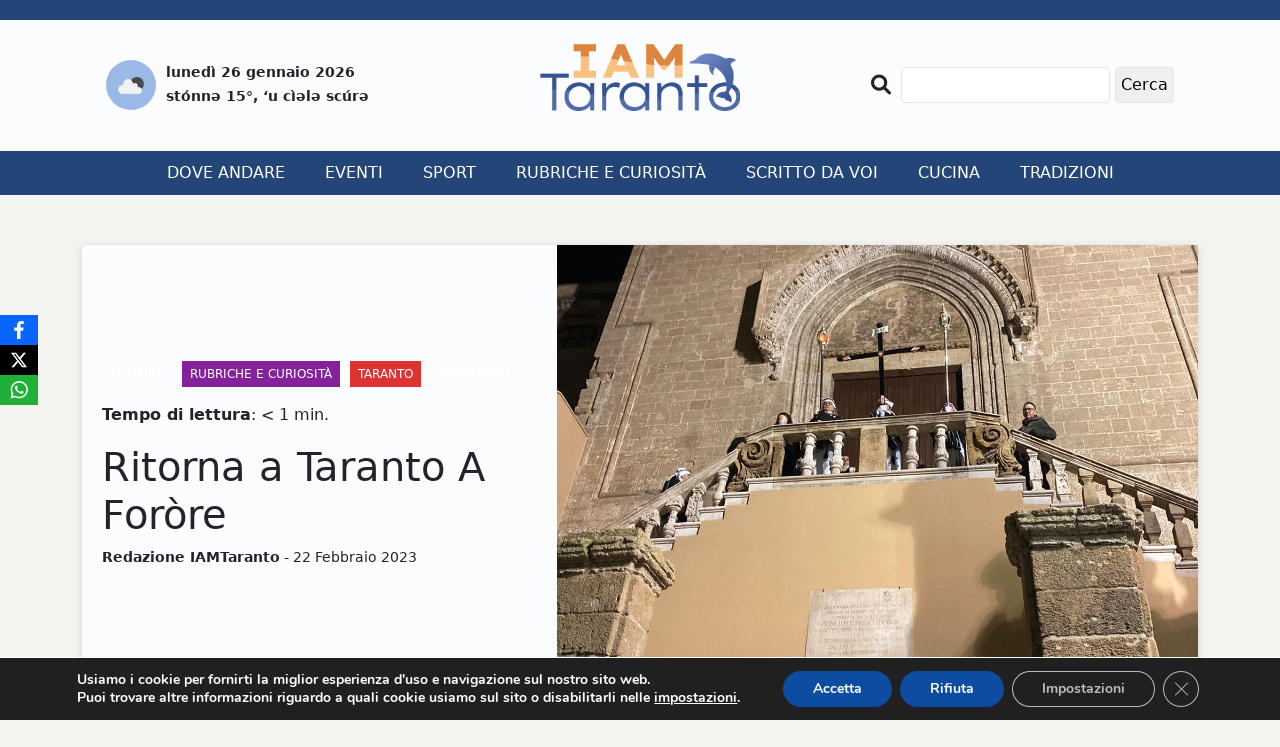

--- FILE ---
content_type: text/html; charset=UTF-8
request_url: https://www.iamtaranto.it/2023/02/22/ritorna-a-taranto-a-forore/
body_size: 16242
content:
<!DOCTYPE html>
<html lang="it-IT">

<head>
  <meta charset="UTF-8">
  <meta name="viewport" content="width=device-width, initial-scale=1.0">
  <meta http-equiv="X-UA-Compatible" content="ie=edge">
  <meta name='robots' content='index, follow, max-image-preview:large, max-snippet:-1, max-video-preview:-1' />

	<!-- This site is optimized with the Yoast SEO plugin v26.8 - https://yoast.com/product/yoast-seo-wordpress/ -->
	<title>Ritorna a Taranto A Foròre - IAMTaranto</title>
	<link rel="canonical" href="https://www.iamtaranto.it/2023/02/22/ritorna-a-taranto-a-forore/" />
	<meta property="og:locale" content="it_IT" />
	<meta property="og:type" content="article" />
	<meta property="og:title" content="Ritorna a Taranto A Foròre - IAMTaranto" />
	<meta property="og:description" content="Uscir&agrave; domani sera dalla Chiesa di San Domenico Maggiore la tanto attesa processione penitenziale &ldquo;A For&ograve;re&rdquo; con i confratelli e le consorelle, in abito di rito, della Confraternita Maria Santissima Addolorata e San Domenico. A mezzanotte mentre la campana suona a rintocco l&rsquo;unico simbolo che si affaccia dal portale della chiesa omonima &egrave; la croce [&hellip;]" />
	<meta property="og:url" content="https://www.iamtaranto.it/2023/02/22/ritorna-a-taranto-a-forore/" />
	<meta property="og:site_name" content="IAMTaranto" />
	<meta property="article:publisher" content="https://www.facebook.com/IAMTaranto.it/" />
	<meta property="article:published_time" content="2023-02-22T09:26:05+00:00" />
	<meta property="article:modified_time" content="2025-03-03T19:12:17+00:00" />
	<meta property="og:image" content="https://www.iamtaranto.it/wp-content/uploads/2023/02/86ee7494-6e2f-47f7-ac19-9717ad15f5dc.jpg" />
	<meta property="og:image:width" content="1200" />
	<meta property="og:image:height" content="1600" />
	<meta property="og:image:type" content="image/jpeg" />
	<meta name="author" content="Redazione IAMTaranto" />
	<meta name="twitter:card" content="summary_large_image" />
	<meta name="twitter:label1" content="Scritto da" />
	<meta name="twitter:data1" content="Redazione IAMTaranto" />
	<meta name="twitter:label2" content="Tempo di lettura stimato" />
	<meta name="twitter:data2" content="2 minuti" />
	<script type="application/ld+json" class="yoast-schema-graph">{"@context":"https://schema.org","@graph":[{"@type":"Article","@id":"https://www.iamtaranto.it/2023/02/22/ritorna-a-taranto-a-forore/#article","isPartOf":{"@id":"https://www.iamtaranto.it/2023/02/22/ritorna-a-taranto-a-forore/"},"author":{"name":"Redazione IAMTaranto","@id":"https://www.iamtaranto.it/#/schema/person/dca24c2a6d7e784704ae69c26bb46744"},"headline":"Ritorna a Taranto A Foròre","datePublished":"2023-02-22T09:26:05+00:00","dateModified":"2025-03-03T19:12:17+00:00","mainEntityOfPage":{"@id":"https://www.iamtaranto.it/2023/02/22/ritorna-a-taranto-a-forore/"},"wordCount":204,"commentCount":0,"publisher":{"@id":"https://www.iamtaranto.it/#organization"},"image":{"@id":"https://www.iamtaranto.it/2023/02/22/ritorna-a-taranto-a-forore/#primaryimage"},"thumbnailUrl":"https://www.iamtaranto.it/wp-content/uploads/2023/02/86ee7494-6e2f-47f7-ac19-9717ad15f5dc.jpg","keywords":["Taranto"],"articleSection":["Cultura","Rubriche e curiosità","Taranto","Tradizioni"],"inLanguage":"it-IT","potentialAction":[{"@type":"CommentAction","name":"Comment","target":["https://www.iamtaranto.it/2023/02/22/ritorna-a-taranto-a-forore/#respond"]}]},{"@type":"WebPage","@id":"https://www.iamtaranto.it/2023/02/22/ritorna-a-taranto-a-forore/","url":"https://www.iamtaranto.it/2023/02/22/ritorna-a-taranto-a-forore/","name":"Ritorna a Taranto A Foròre - IAMTaranto","isPartOf":{"@id":"https://www.iamtaranto.it/#website"},"primaryImageOfPage":{"@id":"https://www.iamtaranto.it/2023/02/22/ritorna-a-taranto-a-forore/#primaryimage"},"image":{"@id":"https://www.iamtaranto.it/2023/02/22/ritorna-a-taranto-a-forore/#primaryimage"},"thumbnailUrl":"https://www.iamtaranto.it/wp-content/uploads/2023/02/86ee7494-6e2f-47f7-ac19-9717ad15f5dc.jpg","datePublished":"2023-02-22T09:26:05+00:00","dateModified":"2025-03-03T19:12:17+00:00","breadcrumb":{"@id":"https://www.iamtaranto.it/2023/02/22/ritorna-a-taranto-a-forore/#breadcrumb"},"inLanguage":"it-IT","potentialAction":[{"@type":"ReadAction","target":["https://www.iamtaranto.it/2023/02/22/ritorna-a-taranto-a-forore/"]}]},{"@type":"ImageObject","inLanguage":"it-IT","@id":"https://www.iamtaranto.it/2023/02/22/ritorna-a-taranto-a-forore/#primaryimage","url":"https://www.iamtaranto.it/wp-content/uploads/2023/02/86ee7494-6e2f-47f7-ac19-9717ad15f5dc.jpg","contentUrl":"https://www.iamtaranto.it/wp-content/uploads/2023/02/86ee7494-6e2f-47f7-ac19-9717ad15f5dc.jpg","width":1200,"height":1600},{"@type":"BreadcrumbList","@id":"https://www.iamtaranto.it/2023/02/22/ritorna-a-taranto-a-forore/#breadcrumb","itemListElement":[{"@type":"ListItem","position":1,"name":"Home","item":"https://www.iamtaranto.it/"},{"@type":"ListItem","position":2,"name":"Taranto","item":"https://www.iamtaranto.it/category/taranto/"},{"@type":"ListItem","position":3,"name":"Ritorna a Taranto A Foròre"}]},{"@type":"WebSite","@id":"https://www.iamtaranto.it/#website","url":"https://www.iamtaranto.it/","name":"IAMTaranto","description":"Il giornale di tutti","publisher":{"@id":"https://www.iamtaranto.it/#organization"},"potentialAction":[{"@type":"SearchAction","target":{"@type":"EntryPoint","urlTemplate":"https://www.iamtaranto.it/?s={search_term_string}"},"query-input":{"@type":"PropertyValueSpecification","valueRequired":true,"valueName":"search_term_string"}}],"inLanguage":"it-IT"},{"@type":"Organization","@id":"https://www.iamtaranto.it/#organization","name":"IAMTaranto","url":"https://www.iamtaranto.it/","logo":{"@type":"ImageObject","inLanguage":"it-IT","@id":"https://www.iamtaranto.it/#/schema/logo/image/","url":"https://nuovo.iamtaranto.it/wp-content/uploads/2022/10/Logo_IAMTARANTO.png","contentUrl":"https://nuovo.iamtaranto.it/wp-content/uploads/2022/10/Logo_IAMTARANTO.png","width":300,"height":100,"caption":"IAMTaranto"},"image":{"@id":"https://www.iamtaranto.it/#/schema/logo/image/"},"sameAs":["https://www.facebook.com/IAMTaranto.it/","https://www.instagram.com/i_am_taranto/"]},{"@type":"Person","@id":"https://www.iamtaranto.it/#/schema/person/dca24c2a6d7e784704ae69c26bb46744","name":"Redazione IAMTaranto","image":{"@type":"ImageObject","inLanguage":"it-IT","@id":"https://www.iamtaranto.it/#/schema/person/image/","url":"https://secure.gravatar.com/avatar/064bdad2445b6b3650bba833ac94af84ef3961f1b8db1e5740c9d20d69461a97?s=96&d=mm&r=g","contentUrl":"https://secure.gravatar.com/avatar/064bdad2445b6b3650bba833ac94af84ef3961f1b8db1e5740c9d20d69461a97?s=96&d=mm&r=g","caption":"Redazione IAMTaranto"},"url":"https://www.iamtaranto.it/author/redazione/"}]}</script>
	<!-- / Yoast SEO plugin. -->


<link rel='dns-prefetch' href='//www.googletagmanager.com' />
<link rel='dns-prefetch' href='//fonts.googleapis.com' />
<link rel='dns-prefetch' href='//pagead2.googlesyndication.com' />
<link rel="alternate" type="application/rss+xml" title="IAMTaranto &raquo; Ritorna a Taranto A Foròre Feed dei commenti" href="https://www.iamtaranto.it/2023/02/22/ritorna-a-taranto-a-forore/feed/" />
<link rel="alternate" title="oEmbed (JSON)" type="application/json+oembed" href="https://www.iamtaranto.it/wp-json/oembed/1.0/embed?url=https%3A%2F%2Fwww.iamtaranto.it%2F2023%2F02%2F22%2Fritorna-a-taranto-a-forore%2F" />
<link rel="alternate" title="oEmbed (XML)" type="text/xml+oembed" href="https://www.iamtaranto.it/wp-json/oembed/1.0/embed?url=https%3A%2F%2Fwww.iamtaranto.it%2F2023%2F02%2F22%2Fritorna-a-taranto-a-forore%2F&#038;format=xml" />
<style id='wp-img-auto-sizes-contain-inline-css' type='text/css'>
img:is([sizes=auto i],[sizes^="auto," i]){contain-intrinsic-size:3000px 1500px}
/*# sourceURL=wp-img-auto-sizes-contain-inline-css */
</style>
<style id='wp-emoji-styles-inline-css' type='text/css'>

	img.wp-smiley, img.emoji {
		display: inline !important;
		border: none !important;
		box-shadow: none !important;
		height: 1em !important;
		width: 1em !important;
		margin: 0 0.07em !important;
		vertical-align: -0.1em !important;
		background: none !important;
		padding: 0 !important;
	}
/*# sourceURL=wp-emoji-styles-inline-css */
</style>
<style id='wp-block-library-inline-css' type='text/css'>
:root{--wp-block-synced-color:#7a00df;--wp-block-synced-color--rgb:122,0,223;--wp-bound-block-color:var(--wp-block-synced-color);--wp-editor-canvas-background:#ddd;--wp-admin-theme-color:#007cba;--wp-admin-theme-color--rgb:0,124,186;--wp-admin-theme-color-darker-10:#006ba1;--wp-admin-theme-color-darker-10--rgb:0,107,160.5;--wp-admin-theme-color-darker-20:#005a87;--wp-admin-theme-color-darker-20--rgb:0,90,135;--wp-admin-border-width-focus:2px}@media (min-resolution:192dpi){:root{--wp-admin-border-width-focus:1.5px}}.wp-element-button{cursor:pointer}:root .has-very-light-gray-background-color{background-color:#eee}:root .has-very-dark-gray-background-color{background-color:#313131}:root .has-very-light-gray-color{color:#eee}:root .has-very-dark-gray-color{color:#313131}:root .has-vivid-green-cyan-to-vivid-cyan-blue-gradient-background{background:linear-gradient(135deg,#00d084,#0693e3)}:root .has-purple-crush-gradient-background{background:linear-gradient(135deg,#34e2e4,#4721fb 50%,#ab1dfe)}:root .has-hazy-dawn-gradient-background{background:linear-gradient(135deg,#faaca8,#dad0ec)}:root .has-subdued-olive-gradient-background{background:linear-gradient(135deg,#fafae1,#67a671)}:root .has-atomic-cream-gradient-background{background:linear-gradient(135deg,#fdd79a,#004a59)}:root .has-nightshade-gradient-background{background:linear-gradient(135deg,#330968,#31cdcf)}:root .has-midnight-gradient-background{background:linear-gradient(135deg,#020381,#2874fc)}:root{--wp--preset--font-size--normal:16px;--wp--preset--font-size--huge:42px}.has-regular-font-size{font-size:1em}.has-larger-font-size{font-size:2.625em}.has-normal-font-size{font-size:var(--wp--preset--font-size--normal)}.has-huge-font-size{font-size:var(--wp--preset--font-size--huge)}.has-text-align-center{text-align:center}.has-text-align-left{text-align:left}.has-text-align-right{text-align:right}.has-fit-text{white-space:nowrap!important}#end-resizable-editor-section{display:none}.aligncenter{clear:both}.items-justified-left{justify-content:flex-start}.items-justified-center{justify-content:center}.items-justified-right{justify-content:flex-end}.items-justified-space-between{justify-content:space-between}.screen-reader-text{border:0;clip-path:inset(50%);height:1px;margin:-1px;overflow:hidden;padding:0;position:absolute;width:1px;word-wrap:normal!important}.screen-reader-text:focus{background-color:#ddd;clip-path:none;color:#444;display:block;font-size:1em;height:auto;left:5px;line-height:normal;padding:15px 23px 14px;text-decoration:none;top:5px;width:auto;z-index:100000}html :where(.has-border-color){border-style:solid}html :where([style*=border-top-color]){border-top-style:solid}html :where([style*=border-right-color]){border-right-style:solid}html :where([style*=border-bottom-color]){border-bottom-style:solid}html :where([style*=border-left-color]){border-left-style:solid}html :where([style*=border-width]){border-style:solid}html :where([style*=border-top-width]){border-top-style:solid}html :where([style*=border-right-width]){border-right-style:solid}html :where([style*=border-bottom-width]){border-bottom-style:solid}html :where([style*=border-left-width]){border-left-style:solid}html :where(img[class*=wp-image-]){height:auto;max-width:100%}:where(figure){margin:0 0 1em}html :where(.is-position-sticky){--wp-admin--admin-bar--position-offset:var(--wp-admin--admin-bar--height,0px)}@media screen and (max-width:600px){html :where(.is-position-sticky){--wp-admin--admin-bar--position-offset:0px}}

/*# sourceURL=wp-block-library-inline-css */
</style><style id='wp-block-image-inline-css' type='text/css'>
.wp-block-image>a,.wp-block-image>figure>a{display:inline-block}.wp-block-image img{box-sizing:border-box;height:auto;max-width:100%;vertical-align:bottom}@media not (prefers-reduced-motion){.wp-block-image img.hide{visibility:hidden}.wp-block-image img.show{animation:show-content-image .4s}}.wp-block-image[style*=border-radius] img,.wp-block-image[style*=border-radius]>a{border-radius:inherit}.wp-block-image.has-custom-border img{box-sizing:border-box}.wp-block-image.aligncenter{text-align:center}.wp-block-image.alignfull>a,.wp-block-image.alignwide>a{width:100%}.wp-block-image.alignfull img,.wp-block-image.alignwide img{height:auto;width:100%}.wp-block-image .aligncenter,.wp-block-image .alignleft,.wp-block-image .alignright,.wp-block-image.aligncenter,.wp-block-image.alignleft,.wp-block-image.alignright{display:table}.wp-block-image .aligncenter>figcaption,.wp-block-image .alignleft>figcaption,.wp-block-image .alignright>figcaption,.wp-block-image.aligncenter>figcaption,.wp-block-image.alignleft>figcaption,.wp-block-image.alignright>figcaption{caption-side:bottom;display:table-caption}.wp-block-image .alignleft{float:left;margin:.5em 1em .5em 0}.wp-block-image .alignright{float:right;margin:.5em 0 .5em 1em}.wp-block-image .aligncenter{margin-left:auto;margin-right:auto}.wp-block-image :where(figcaption){margin-bottom:1em;margin-top:.5em}.wp-block-image.is-style-circle-mask img{border-radius:9999px}@supports ((-webkit-mask-image:none) or (mask-image:none)) or (-webkit-mask-image:none){.wp-block-image.is-style-circle-mask img{border-radius:0;-webkit-mask-image:url('data:image/svg+xml;utf8,<svg viewBox="0 0 100 100" xmlns="http://www.w3.org/2000/svg"><circle cx="50" cy="50" r="50"/></svg>');mask-image:url('data:image/svg+xml;utf8,<svg viewBox="0 0 100 100" xmlns="http://www.w3.org/2000/svg"><circle cx="50" cy="50" r="50"/></svg>');mask-mode:alpha;-webkit-mask-position:center;mask-position:center;-webkit-mask-repeat:no-repeat;mask-repeat:no-repeat;-webkit-mask-size:contain;mask-size:contain}}:root :where(.wp-block-image.is-style-rounded img,.wp-block-image .is-style-rounded img){border-radius:9999px}.wp-block-image figure{margin:0}.wp-lightbox-container{display:flex;flex-direction:column;position:relative}.wp-lightbox-container img{cursor:zoom-in}.wp-lightbox-container img:hover+button{opacity:1}.wp-lightbox-container button{align-items:center;backdrop-filter:blur(16px) saturate(180%);background-color:#5a5a5a40;border:none;border-radius:4px;cursor:zoom-in;display:flex;height:20px;justify-content:center;opacity:0;padding:0;position:absolute;right:16px;text-align:center;top:16px;width:20px;z-index:100}@media not (prefers-reduced-motion){.wp-lightbox-container button{transition:opacity .2s ease}}.wp-lightbox-container button:focus-visible{outline:3px auto #5a5a5a40;outline:3px auto -webkit-focus-ring-color;outline-offset:3px}.wp-lightbox-container button:hover{cursor:pointer;opacity:1}.wp-lightbox-container button:focus{opacity:1}.wp-lightbox-container button:focus,.wp-lightbox-container button:hover,.wp-lightbox-container button:not(:hover):not(:active):not(.has-background){background-color:#5a5a5a40;border:none}.wp-lightbox-overlay{box-sizing:border-box;cursor:zoom-out;height:100vh;left:0;overflow:hidden;position:fixed;top:0;visibility:hidden;width:100%;z-index:100000}.wp-lightbox-overlay .close-button{align-items:center;cursor:pointer;display:flex;justify-content:center;min-height:40px;min-width:40px;padding:0;position:absolute;right:calc(env(safe-area-inset-right) + 16px);top:calc(env(safe-area-inset-top) + 16px);z-index:5000000}.wp-lightbox-overlay .close-button:focus,.wp-lightbox-overlay .close-button:hover,.wp-lightbox-overlay .close-button:not(:hover):not(:active):not(.has-background){background:none;border:none}.wp-lightbox-overlay .lightbox-image-container{height:var(--wp--lightbox-container-height);left:50%;overflow:hidden;position:absolute;top:50%;transform:translate(-50%,-50%);transform-origin:top left;width:var(--wp--lightbox-container-width);z-index:9999999999}.wp-lightbox-overlay .wp-block-image{align-items:center;box-sizing:border-box;display:flex;height:100%;justify-content:center;margin:0;position:relative;transform-origin:0 0;width:100%;z-index:3000000}.wp-lightbox-overlay .wp-block-image img{height:var(--wp--lightbox-image-height);min-height:var(--wp--lightbox-image-height);min-width:var(--wp--lightbox-image-width);width:var(--wp--lightbox-image-width)}.wp-lightbox-overlay .wp-block-image figcaption{display:none}.wp-lightbox-overlay button{background:none;border:none}.wp-lightbox-overlay .scrim{background-color:#fff;height:100%;opacity:.9;position:absolute;width:100%;z-index:2000000}.wp-lightbox-overlay.active{visibility:visible}@media not (prefers-reduced-motion){.wp-lightbox-overlay.active{animation:turn-on-visibility .25s both}.wp-lightbox-overlay.active img{animation:turn-on-visibility .35s both}.wp-lightbox-overlay.show-closing-animation:not(.active){animation:turn-off-visibility .35s both}.wp-lightbox-overlay.show-closing-animation:not(.active) img{animation:turn-off-visibility .25s both}.wp-lightbox-overlay.zoom.active{animation:none;opacity:1;visibility:visible}.wp-lightbox-overlay.zoom.active .lightbox-image-container{animation:lightbox-zoom-in .4s}.wp-lightbox-overlay.zoom.active .lightbox-image-container img{animation:none}.wp-lightbox-overlay.zoom.active .scrim{animation:turn-on-visibility .4s forwards}.wp-lightbox-overlay.zoom.show-closing-animation:not(.active){animation:none}.wp-lightbox-overlay.zoom.show-closing-animation:not(.active) .lightbox-image-container{animation:lightbox-zoom-out .4s}.wp-lightbox-overlay.zoom.show-closing-animation:not(.active) .lightbox-image-container img{animation:none}.wp-lightbox-overlay.zoom.show-closing-animation:not(.active) .scrim{animation:turn-off-visibility .4s forwards}}@keyframes show-content-image{0%{visibility:hidden}99%{visibility:hidden}to{visibility:visible}}@keyframes turn-on-visibility{0%{opacity:0}to{opacity:1}}@keyframes turn-off-visibility{0%{opacity:1;visibility:visible}99%{opacity:0;visibility:visible}to{opacity:0;visibility:hidden}}@keyframes lightbox-zoom-in{0%{transform:translate(calc((-100vw + var(--wp--lightbox-scrollbar-width))/2 + var(--wp--lightbox-initial-left-position)),calc(-50vh + var(--wp--lightbox-initial-top-position))) scale(var(--wp--lightbox-scale))}to{transform:translate(-50%,-50%) scale(1)}}@keyframes lightbox-zoom-out{0%{transform:translate(-50%,-50%) scale(1);visibility:visible}99%{visibility:visible}to{transform:translate(calc((-100vw + var(--wp--lightbox-scrollbar-width))/2 + var(--wp--lightbox-initial-left-position)),calc(-50vh + var(--wp--lightbox-initial-top-position))) scale(var(--wp--lightbox-scale));visibility:hidden}}
/*# sourceURL=https://www.iamtaranto.it/wp-includes/blocks/image/style.min.css */
</style>
<style id='global-styles-inline-css' type='text/css'>
:root{--wp--preset--aspect-ratio--square: 1;--wp--preset--aspect-ratio--4-3: 4/3;--wp--preset--aspect-ratio--3-4: 3/4;--wp--preset--aspect-ratio--3-2: 3/2;--wp--preset--aspect-ratio--2-3: 2/3;--wp--preset--aspect-ratio--16-9: 16/9;--wp--preset--aspect-ratio--9-16: 9/16;--wp--preset--color--black: #000000;--wp--preset--color--cyan-bluish-gray: #abb8c3;--wp--preset--color--white: #ffffff;--wp--preset--color--pale-pink: #f78da7;--wp--preset--color--vivid-red: #cf2e2e;--wp--preset--color--luminous-vivid-orange: #ff6900;--wp--preset--color--luminous-vivid-amber: #fcb900;--wp--preset--color--light-green-cyan: #7bdcb5;--wp--preset--color--vivid-green-cyan: #00d084;--wp--preset--color--pale-cyan-blue: #8ed1fc;--wp--preset--color--vivid-cyan-blue: #0693e3;--wp--preset--color--vivid-purple: #9b51e0;--wp--preset--gradient--vivid-cyan-blue-to-vivid-purple: linear-gradient(135deg,rgb(6,147,227) 0%,rgb(155,81,224) 100%);--wp--preset--gradient--light-green-cyan-to-vivid-green-cyan: linear-gradient(135deg,rgb(122,220,180) 0%,rgb(0,208,130) 100%);--wp--preset--gradient--luminous-vivid-amber-to-luminous-vivid-orange: linear-gradient(135deg,rgb(252,185,0) 0%,rgb(255,105,0) 100%);--wp--preset--gradient--luminous-vivid-orange-to-vivid-red: linear-gradient(135deg,rgb(255,105,0) 0%,rgb(207,46,46) 100%);--wp--preset--gradient--very-light-gray-to-cyan-bluish-gray: linear-gradient(135deg,rgb(238,238,238) 0%,rgb(169,184,195) 100%);--wp--preset--gradient--cool-to-warm-spectrum: linear-gradient(135deg,rgb(74,234,220) 0%,rgb(151,120,209) 20%,rgb(207,42,186) 40%,rgb(238,44,130) 60%,rgb(251,105,98) 80%,rgb(254,248,76) 100%);--wp--preset--gradient--blush-light-purple: linear-gradient(135deg,rgb(255,206,236) 0%,rgb(152,150,240) 100%);--wp--preset--gradient--blush-bordeaux: linear-gradient(135deg,rgb(254,205,165) 0%,rgb(254,45,45) 50%,rgb(107,0,62) 100%);--wp--preset--gradient--luminous-dusk: linear-gradient(135deg,rgb(255,203,112) 0%,rgb(199,81,192) 50%,rgb(65,88,208) 100%);--wp--preset--gradient--pale-ocean: linear-gradient(135deg,rgb(255,245,203) 0%,rgb(182,227,212) 50%,rgb(51,167,181) 100%);--wp--preset--gradient--electric-grass: linear-gradient(135deg,rgb(202,248,128) 0%,rgb(113,206,126) 100%);--wp--preset--gradient--midnight: linear-gradient(135deg,rgb(2,3,129) 0%,rgb(40,116,252) 100%);--wp--preset--font-size--small: 13px;--wp--preset--font-size--medium: 20px;--wp--preset--font-size--large: 36px;--wp--preset--font-size--x-large: 42px;--wp--preset--spacing--20: 0.44rem;--wp--preset--spacing--30: 0.67rem;--wp--preset--spacing--40: 1rem;--wp--preset--spacing--50: 1.5rem;--wp--preset--spacing--60: 2.25rem;--wp--preset--spacing--70: 3.38rem;--wp--preset--spacing--80: 5.06rem;--wp--preset--shadow--natural: 6px 6px 9px rgba(0, 0, 0, 0.2);--wp--preset--shadow--deep: 12px 12px 50px rgba(0, 0, 0, 0.4);--wp--preset--shadow--sharp: 6px 6px 0px rgba(0, 0, 0, 0.2);--wp--preset--shadow--outlined: 6px 6px 0px -3px rgb(255, 255, 255), 6px 6px rgb(0, 0, 0);--wp--preset--shadow--crisp: 6px 6px 0px rgb(0, 0, 0);}:where(.is-layout-flex){gap: 0.5em;}:where(.is-layout-grid){gap: 0.5em;}body .is-layout-flex{display: flex;}.is-layout-flex{flex-wrap: wrap;align-items: center;}.is-layout-flex > :is(*, div){margin: 0;}body .is-layout-grid{display: grid;}.is-layout-grid > :is(*, div){margin: 0;}:where(.wp-block-columns.is-layout-flex){gap: 2em;}:where(.wp-block-columns.is-layout-grid){gap: 2em;}:where(.wp-block-post-template.is-layout-flex){gap: 1.25em;}:where(.wp-block-post-template.is-layout-grid){gap: 1.25em;}.has-black-color{color: var(--wp--preset--color--black) !important;}.has-cyan-bluish-gray-color{color: var(--wp--preset--color--cyan-bluish-gray) !important;}.has-white-color{color: var(--wp--preset--color--white) !important;}.has-pale-pink-color{color: var(--wp--preset--color--pale-pink) !important;}.has-vivid-red-color{color: var(--wp--preset--color--vivid-red) !important;}.has-luminous-vivid-orange-color{color: var(--wp--preset--color--luminous-vivid-orange) !important;}.has-luminous-vivid-amber-color{color: var(--wp--preset--color--luminous-vivid-amber) !important;}.has-light-green-cyan-color{color: var(--wp--preset--color--light-green-cyan) !important;}.has-vivid-green-cyan-color{color: var(--wp--preset--color--vivid-green-cyan) !important;}.has-pale-cyan-blue-color{color: var(--wp--preset--color--pale-cyan-blue) !important;}.has-vivid-cyan-blue-color{color: var(--wp--preset--color--vivid-cyan-blue) !important;}.has-vivid-purple-color{color: var(--wp--preset--color--vivid-purple) !important;}.has-black-background-color{background-color: var(--wp--preset--color--black) !important;}.has-cyan-bluish-gray-background-color{background-color: var(--wp--preset--color--cyan-bluish-gray) !important;}.has-white-background-color{background-color: var(--wp--preset--color--white) !important;}.has-pale-pink-background-color{background-color: var(--wp--preset--color--pale-pink) !important;}.has-vivid-red-background-color{background-color: var(--wp--preset--color--vivid-red) !important;}.has-luminous-vivid-orange-background-color{background-color: var(--wp--preset--color--luminous-vivid-orange) !important;}.has-luminous-vivid-amber-background-color{background-color: var(--wp--preset--color--luminous-vivid-amber) !important;}.has-light-green-cyan-background-color{background-color: var(--wp--preset--color--light-green-cyan) !important;}.has-vivid-green-cyan-background-color{background-color: var(--wp--preset--color--vivid-green-cyan) !important;}.has-pale-cyan-blue-background-color{background-color: var(--wp--preset--color--pale-cyan-blue) !important;}.has-vivid-cyan-blue-background-color{background-color: var(--wp--preset--color--vivid-cyan-blue) !important;}.has-vivid-purple-background-color{background-color: var(--wp--preset--color--vivid-purple) !important;}.has-black-border-color{border-color: var(--wp--preset--color--black) !important;}.has-cyan-bluish-gray-border-color{border-color: var(--wp--preset--color--cyan-bluish-gray) !important;}.has-white-border-color{border-color: var(--wp--preset--color--white) !important;}.has-pale-pink-border-color{border-color: var(--wp--preset--color--pale-pink) !important;}.has-vivid-red-border-color{border-color: var(--wp--preset--color--vivid-red) !important;}.has-luminous-vivid-orange-border-color{border-color: var(--wp--preset--color--luminous-vivid-orange) !important;}.has-luminous-vivid-amber-border-color{border-color: var(--wp--preset--color--luminous-vivid-amber) !important;}.has-light-green-cyan-border-color{border-color: var(--wp--preset--color--light-green-cyan) !important;}.has-vivid-green-cyan-border-color{border-color: var(--wp--preset--color--vivid-green-cyan) !important;}.has-pale-cyan-blue-border-color{border-color: var(--wp--preset--color--pale-cyan-blue) !important;}.has-vivid-cyan-blue-border-color{border-color: var(--wp--preset--color--vivid-cyan-blue) !important;}.has-vivid-purple-border-color{border-color: var(--wp--preset--color--vivid-purple) !important;}.has-vivid-cyan-blue-to-vivid-purple-gradient-background{background: var(--wp--preset--gradient--vivid-cyan-blue-to-vivid-purple) !important;}.has-light-green-cyan-to-vivid-green-cyan-gradient-background{background: var(--wp--preset--gradient--light-green-cyan-to-vivid-green-cyan) !important;}.has-luminous-vivid-amber-to-luminous-vivid-orange-gradient-background{background: var(--wp--preset--gradient--luminous-vivid-amber-to-luminous-vivid-orange) !important;}.has-luminous-vivid-orange-to-vivid-red-gradient-background{background: var(--wp--preset--gradient--luminous-vivid-orange-to-vivid-red) !important;}.has-very-light-gray-to-cyan-bluish-gray-gradient-background{background: var(--wp--preset--gradient--very-light-gray-to-cyan-bluish-gray) !important;}.has-cool-to-warm-spectrum-gradient-background{background: var(--wp--preset--gradient--cool-to-warm-spectrum) !important;}.has-blush-light-purple-gradient-background{background: var(--wp--preset--gradient--blush-light-purple) !important;}.has-blush-bordeaux-gradient-background{background: var(--wp--preset--gradient--blush-bordeaux) !important;}.has-luminous-dusk-gradient-background{background: var(--wp--preset--gradient--luminous-dusk) !important;}.has-pale-ocean-gradient-background{background: var(--wp--preset--gradient--pale-ocean) !important;}.has-electric-grass-gradient-background{background: var(--wp--preset--gradient--electric-grass) !important;}.has-midnight-gradient-background{background: var(--wp--preset--gradient--midnight) !important;}.has-small-font-size{font-size: var(--wp--preset--font-size--small) !important;}.has-medium-font-size{font-size: var(--wp--preset--font-size--medium) !important;}.has-large-font-size{font-size: var(--wp--preset--font-size--large) !important;}.has-x-large-font-size{font-size: var(--wp--preset--font-size--x-large) !important;}
/*# sourceURL=global-styles-inline-css */
</style>

<style id='classic-theme-styles-inline-css' type='text/css'>
/*! This file is auto-generated */
.wp-block-button__link{color:#fff;background-color:#32373c;border-radius:9999px;box-shadow:none;text-decoration:none;padding:calc(.667em + 2px) calc(1.333em + 2px);font-size:1.125em}.wp-block-file__button{background:#32373c;color:#fff;text-decoration:none}
/*# sourceURL=/wp-includes/css/classic-themes.min.css */
</style>
<link rel='stylesheet' id='dashicons-css' href='https://www.iamtaranto.it/wp-includes/css/dashicons.min.css?ver=6.9' type='text/css' media='all' />
<link rel='stylesheet' id='thickbox-css' href='https://www.iamtaranto.it/wp-includes/js/thickbox/thickbox.css?ver=6.9' type='text/css' media='all' />
<link rel='stylesheet' id='obfx-module-pub-css-social-sharing-module-0-css' href='https://www.iamtaranto.it/wp-content/plugins/themeisle-companion/obfx_modules/social-sharing/css/public.css?ver=3.0.5' type='text/css' media='all' />
<link rel='stylesheet' id='iat-bootstrap-css-css' href='https://www.iamtaranto.it/wp-content/themes/iamtaranto/css/bootstrap.min.css?ver=6.9' type='text/css' media='all' />
<link rel='stylesheet' id='iat-fontawesome-css-css' href='https://www.iamtaranto.it/wp-content/themes/iamtaranto/css/all.min.css?ver=6.9' type='text/css' media='all' />
<link rel='stylesheet' id='iat-owl-css-css' href='https://www.iamtaranto.it/wp-content/themes/iamtaranto/css/owl.carousel.min.css?ver=6.9' type='text/css' media='all' />
<link rel='stylesheet' id='iat-style-css-css' href='https://www.iamtaranto.it/wp-content/themes/iamtaranto/style.css?ver=6.9' type='text/css' media='all' />
<link rel='stylesheet' id='iat-font-css' href='//fonts.googleapis.com/css2?family=Lato%3Aital%2Cwght%400%2C100%3B0%2C300%3B0%2C400%3B0%2C700%3B0%2C900%3B1%2C100%3B1%2C300%3B1%2C400%3B1%2C700%3B1%2C900&#038;display=swap&#038;ver=6.9' type='text/css' media='all' />
<link rel='stylesheet' id='moove_gdpr_frontend-css' href='https://www.iamtaranto.it/wp-content/plugins/gdpr-cookie-compliance/dist/styles/gdpr-main.css?ver=5.0.9' type='text/css' media='all' />
<style id='moove_gdpr_frontend-inline-css' type='text/css'>
#moove_gdpr_cookie_modal,#moove_gdpr_cookie_info_bar,.gdpr_cookie_settings_shortcode_content{font-family:&#039;Nunito&#039;,sans-serif}#moove_gdpr_save_popup_settings_button{background-color:#373737;color:#fff}#moove_gdpr_save_popup_settings_button:hover{background-color:#000}#moove_gdpr_cookie_info_bar .moove-gdpr-info-bar-container .moove-gdpr-info-bar-content a.mgbutton,#moove_gdpr_cookie_info_bar .moove-gdpr-info-bar-container .moove-gdpr-info-bar-content button.mgbutton{background-color:#0C4DA2}#moove_gdpr_cookie_modal .moove-gdpr-modal-content .moove-gdpr-modal-footer-content .moove-gdpr-button-holder a.mgbutton,#moove_gdpr_cookie_modal .moove-gdpr-modal-content .moove-gdpr-modal-footer-content .moove-gdpr-button-holder button.mgbutton,.gdpr_cookie_settings_shortcode_content .gdpr-shr-button.button-green{background-color:#0C4DA2;border-color:#0C4DA2}#moove_gdpr_cookie_modal .moove-gdpr-modal-content .moove-gdpr-modal-footer-content .moove-gdpr-button-holder a.mgbutton:hover,#moove_gdpr_cookie_modal .moove-gdpr-modal-content .moove-gdpr-modal-footer-content .moove-gdpr-button-holder button.mgbutton:hover,.gdpr_cookie_settings_shortcode_content .gdpr-shr-button.button-green:hover{background-color:#fff;color:#0C4DA2}#moove_gdpr_cookie_modal .moove-gdpr-modal-content .moove-gdpr-modal-close i,#moove_gdpr_cookie_modal .moove-gdpr-modal-content .moove-gdpr-modal-close span.gdpr-icon{background-color:#0C4DA2;border:1px solid #0C4DA2}#moove_gdpr_cookie_info_bar span.moove-gdpr-infobar-allow-all.focus-g,#moove_gdpr_cookie_info_bar span.moove-gdpr-infobar-allow-all:focus,#moove_gdpr_cookie_info_bar button.moove-gdpr-infobar-allow-all.focus-g,#moove_gdpr_cookie_info_bar button.moove-gdpr-infobar-allow-all:focus,#moove_gdpr_cookie_info_bar span.moove-gdpr-infobar-reject-btn.focus-g,#moove_gdpr_cookie_info_bar span.moove-gdpr-infobar-reject-btn:focus,#moove_gdpr_cookie_info_bar button.moove-gdpr-infobar-reject-btn.focus-g,#moove_gdpr_cookie_info_bar button.moove-gdpr-infobar-reject-btn:focus,#moove_gdpr_cookie_info_bar span.change-settings-button.focus-g,#moove_gdpr_cookie_info_bar span.change-settings-button:focus,#moove_gdpr_cookie_info_bar button.change-settings-button.focus-g,#moove_gdpr_cookie_info_bar button.change-settings-button:focus{-webkit-box-shadow:0 0 1px 3px #0C4DA2;-moz-box-shadow:0 0 1px 3px #0C4DA2;box-shadow:0 0 1px 3px #0C4DA2}#moove_gdpr_cookie_modal .moove-gdpr-modal-content .moove-gdpr-modal-close i:hover,#moove_gdpr_cookie_modal .moove-gdpr-modal-content .moove-gdpr-modal-close span.gdpr-icon:hover,#moove_gdpr_cookie_info_bar span[data-href]>u.change-settings-button{color:#0C4DA2}#moove_gdpr_cookie_modal .moove-gdpr-modal-content .moove-gdpr-modal-left-content #moove-gdpr-menu li.menu-item-selected a span.gdpr-icon,#moove_gdpr_cookie_modal .moove-gdpr-modal-content .moove-gdpr-modal-left-content #moove-gdpr-menu li.menu-item-selected button span.gdpr-icon{color:inherit}#moove_gdpr_cookie_modal .moove-gdpr-modal-content .moove-gdpr-modal-left-content #moove-gdpr-menu li a span.gdpr-icon,#moove_gdpr_cookie_modal .moove-gdpr-modal-content .moove-gdpr-modal-left-content #moove-gdpr-menu li button span.gdpr-icon{color:inherit}#moove_gdpr_cookie_modal .gdpr-acc-link{line-height:0;font-size:0;color:transparent;position:absolute}#moove_gdpr_cookie_modal .moove-gdpr-modal-content .moove-gdpr-modal-close:hover i,#moove_gdpr_cookie_modal .moove-gdpr-modal-content .moove-gdpr-modal-left-content #moove-gdpr-menu li a,#moove_gdpr_cookie_modal .moove-gdpr-modal-content .moove-gdpr-modal-left-content #moove-gdpr-menu li button,#moove_gdpr_cookie_modal .moove-gdpr-modal-content .moove-gdpr-modal-left-content #moove-gdpr-menu li button i,#moove_gdpr_cookie_modal .moove-gdpr-modal-content .moove-gdpr-modal-left-content #moove-gdpr-menu li a i,#moove_gdpr_cookie_modal .moove-gdpr-modal-content .moove-gdpr-tab-main .moove-gdpr-tab-main-content a:hover,#moove_gdpr_cookie_info_bar.moove-gdpr-dark-scheme .moove-gdpr-info-bar-container .moove-gdpr-info-bar-content a.mgbutton:hover,#moove_gdpr_cookie_info_bar.moove-gdpr-dark-scheme .moove-gdpr-info-bar-container .moove-gdpr-info-bar-content button.mgbutton:hover,#moove_gdpr_cookie_info_bar.moove-gdpr-dark-scheme .moove-gdpr-info-bar-container .moove-gdpr-info-bar-content a:hover,#moove_gdpr_cookie_info_bar.moove-gdpr-dark-scheme .moove-gdpr-info-bar-container .moove-gdpr-info-bar-content button:hover,#moove_gdpr_cookie_info_bar.moove-gdpr-dark-scheme .moove-gdpr-info-bar-container .moove-gdpr-info-bar-content span.change-settings-button:hover,#moove_gdpr_cookie_info_bar.moove-gdpr-dark-scheme .moove-gdpr-info-bar-container .moove-gdpr-info-bar-content button.change-settings-button:hover,#moove_gdpr_cookie_info_bar.moove-gdpr-dark-scheme .moove-gdpr-info-bar-container .moove-gdpr-info-bar-content u.change-settings-button:hover,#moove_gdpr_cookie_info_bar span[data-href]>u.change-settings-button,#moove_gdpr_cookie_info_bar.moove-gdpr-dark-scheme .moove-gdpr-info-bar-container .moove-gdpr-info-bar-content a.mgbutton.focus-g,#moove_gdpr_cookie_info_bar.moove-gdpr-dark-scheme .moove-gdpr-info-bar-container .moove-gdpr-info-bar-content button.mgbutton.focus-g,#moove_gdpr_cookie_info_bar.moove-gdpr-dark-scheme .moove-gdpr-info-bar-container .moove-gdpr-info-bar-content a.focus-g,#moove_gdpr_cookie_info_bar.moove-gdpr-dark-scheme .moove-gdpr-info-bar-container .moove-gdpr-info-bar-content button.focus-g,#moove_gdpr_cookie_info_bar.moove-gdpr-dark-scheme .moove-gdpr-info-bar-container .moove-gdpr-info-bar-content a.mgbutton:focus,#moove_gdpr_cookie_info_bar.moove-gdpr-dark-scheme .moove-gdpr-info-bar-container .moove-gdpr-info-bar-content button.mgbutton:focus,#moove_gdpr_cookie_info_bar.moove-gdpr-dark-scheme .moove-gdpr-info-bar-container .moove-gdpr-info-bar-content a:focus,#moove_gdpr_cookie_info_bar.moove-gdpr-dark-scheme .moove-gdpr-info-bar-container .moove-gdpr-info-bar-content button:focus,#moove_gdpr_cookie_info_bar.moove-gdpr-dark-scheme .moove-gdpr-info-bar-container .moove-gdpr-info-bar-content span.change-settings-button.focus-g,span.change-settings-button:focus,button.change-settings-button.focus-g,button.change-settings-button:focus,#moove_gdpr_cookie_info_bar.moove-gdpr-dark-scheme .moove-gdpr-info-bar-container .moove-gdpr-info-bar-content u.change-settings-button.focus-g,#moove_gdpr_cookie_info_bar.moove-gdpr-dark-scheme .moove-gdpr-info-bar-container .moove-gdpr-info-bar-content u.change-settings-button:focus{color:#0C4DA2}#moove_gdpr_cookie_modal .moove-gdpr-branding.focus-g span,#moove_gdpr_cookie_modal .moove-gdpr-modal-content .moove-gdpr-tab-main a.focus-g,#moove_gdpr_cookie_modal .moove-gdpr-modal-content .moove-gdpr-tab-main .gdpr-cd-details-toggle.focus-g{color:#0C4DA2}#moove_gdpr_cookie_modal.gdpr_lightbox-hide{display:none}
/*# sourceURL=moove_gdpr_frontend-inline-css */
</style>
<link rel='stylesheet' id='wp-block-paragraph-css' href='https://www.iamtaranto.it/wp-includes/blocks/paragraph/style.min.css?ver=6.9' type='text/css' media='all' />
<script type="text/javascript" src="https://www.iamtaranto.it/wp-includes/js/jquery/jquery.min.js?ver=3.7.1" id="jquery-core-js"></script>
<script type="text/javascript" src="https://www.iamtaranto.it/wp-includes/js/jquery/jquery-migrate.min.js?ver=3.4.1" id="jquery-migrate-js"></script>

<!-- Snippet del tag Google (gtag.js) aggiunto da Site Kit -->
<!-- Snippet Google Analytics aggiunto da Site Kit -->
<script type="text/javascript" src="https://www.googletagmanager.com/gtag/js?id=G-Z02CRMMZB7" id="google_gtagjs-js" async></script>
<script type="text/javascript" id="google_gtagjs-js-after">
/* <![CDATA[ */
window.dataLayer = window.dataLayer || [];function gtag(){dataLayer.push(arguments);}
gtag("set","linker",{"domains":["www.iamtaranto.it"]});
gtag("js", new Date());
gtag("set", "developer_id.dZTNiMT", true);
gtag("config", "G-Z02CRMMZB7", {"googlesitekit_post_type":"post"});
//# sourceURL=google_gtagjs-js-after
/* ]]> */
</script>
<link rel="https://api.w.org/" href="https://www.iamtaranto.it/wp-json/" /><link rel="alternate" title="JSON" type="application/json" href="https://www.iamtaranto.it/wp-json/wp/v2/posts/8396" /><link rel="EditURI" type="application/rsd+xml" title="RSD" href="https://www.iamtaranto.it/xmlrpc.php?rsd" />
<meta name="generator" content="WordPress 6.9" />
<link rel='shortlink' href='https://www.iamtaranto.it/?p=8396' />
<meta name="generator" content="Site Kit by Google 1.170.0" /><div id="123225-15"><script src="//ads.themoneytizer.com/s/gen.js?type=15"></script><script src="//ads.themoneytizer.com/s/requestform.js?siteId=123225&formatId=15"></script></div><!-- Analytics by WP Statistics - https://wp-statistics.com -->

<!-- Meta tag Google AdSense aggiunti da Site Kit -->
<meta name="google-adsense-platform-account" content="ca-host-pub-2644536267352236">
<meta name="google-adsense-platform-domain" content="sitekit.withgoogle.com">
<!-- Fine dei meta tag Google AdSense aggiunti da Site Kit -->

<!-- Snippet Google AdSense aggiunto da Site Kit -->
<script type="text/javascript" async="async" src="https://pagead2.googlesyndication.com/pagead/js/adsbygoogle.js?client=ca-pub-2667941302183800&amp;host=ca-host-pub-2644536267352236" crossorigin="anonymous"></script>

<!-- Termina lo snippet Google AdSense aggiunto da Site Kit -->
<link rel="icon" href="https://www.iamtaranto.it/wp-content/uploads/2022/12/favicon_iamtaranto.png" sizes="32x32" />
<link rel="icon" href="https://www.iamtaranto.it/wp-content/uploads/2022/12/favicon_iamtaranto.png" sizes="192x192" />
<link rel="apple-touch-icon" href="https://www.iamtaranto.it/wp-content/uploads/2022/12/favicon_iamtaranto.png" />
<meta name="msapplication-TileImage" content="https://www.iamtaranto.it/wp-content/uploads/2022/12/favicon_iamtaranto.png" />
		<style type="text/css" id="wp-custom-css">
			.partner-container {
	display: none;
}		</style>
		
</head>

<body>




  <header>
    <!-- NAV MOBILE -->
    <nav class="navbar navbar-dark d-lg-none d-md-block custom-toggler" style="background-color: #234578;">
      <div class="container-fluid">
        <div class="navbar-weather">
          <img class="imgmeteo" src="https://openweathermap.org/img/wn/02n.png"><p><small>lunedì 26 gennaio 2026<br>stónnə 15°, ‘u cìələ scúrə</small></p>        </div>
        <button class=" navbar-toggler" type="button" data-bs-toggle="collapse" data-bs-target="#navbarSupportedContent" aria-controls="navbarSupportedContent" aria-expanded="false" aria-label="Toggle navigation">
          <span class="navbar-toggler-icon"></span>
        </button>


        <div id="navbarSupportedContent" class="collapse navbar-collapse mt-2"><ul id="menu-header" class="navbar-nav me-auto mb-2 mb-lg-0"><li id="menu-item-8" class="menu-item menu-item-type-custom menu-item-object-custom menu-item-8 nav-item"><a href="/category/dove-andare/" class="nav-link">Dove andare</a></li>
<li id="menu-item-9" class="menu-item menu-item-type-custom menu-item-object-custom menu-item-9 nav-item"><a href="/category/eventi/" class="nav-link">Eventi</a></li>
<li id="menu-item-10" class="menu-item menu-item-type-custom menu-item-object-custom menu-item-10 nav-item"><a href="/category/sport/" class="nav-link">Sport</a></li>
<li id="menu-item-11" class="menu-item menu-item-type-custom menu-item-object-custom menu-item-11 nav-item"><a href="/category/rubriche-e-curiosita/" class="nav-link">Rubriche e curiosità</a></li>
<li id="menu-item-12" class="menu-item menu-item-type-custom menu-item-object-custom menu-item-12 nav-item"><a href="/category/scritto-da-voi/" class="nav-link">Scritto da voi</a></li>
<li id="menu-item-7338" class="menu-item menu-item-type-taxonomy menu-item-object-category menu-item-7338 nav-item"><a href="https://www.iamtaranto.it/category/cucina/" class="nav-link">Cucina</a></li>
<li id="menu-item-7334" class="menu-item menu-item-type-taxonomy menu-item-object-category current-post-ancestor current-menu-parent current-post-parent menu-item-7334 nav-item"><a href="https://www.iamtaranto.it/category/tradizioni/" class="nav-link">Tradizioni</a></li>
</ul></div>
        <div class="" style="width: 100%;justify-content:center;display:flex;flex-direction: row;">
          <form id="search-menu" class="form-inline my-2 my-lg-0 d-none" style="width: 300px;display: flex;" ation="/action_page.php" method="get">
            <input name="s" class="form-control mr-sm-2" type="search" placeholder="Ricerca" aria-label="Search">
            <button class="btn my-2 my-sm-0 search-btn" type="submit">Cerca</button>
          </form>
        </div>






      </div>
    </nav>
    <!--END NAV MOBILE -->

    <div class="container">
      <div class="row p-4">
        <div class="col-sm-12 col-lg-4 d-flex fw-bold align-middle mt-3 weather d-none d-lg-flex">
          <img class="imgmeteo" src="https://openweathermap.org/img/wn/02n.png"><p><small>lunedì 26 gennaio 2026<br>stónnə 15°, ‘u cìələ scúrə</small></p>        </div>
        <div class="col-sm-12 col-lg-4 text-center image-container">
          <a href="/"><img style="max-width:200px;" src="https://www.iamtaranto.it/wp-content/uploads/2022/10/Logo_IAMTARANTO.png" alt="Logo"></a>
        </div>
        <div class="col-sm-12 col-lg-4 ricercah d-none d-lg-flex">
          <i class="fa-solid fa-magnifying-glass"></i>
          <form role="search" method="get" id="searchform" class="searchform" action="https://www.iamtaranto.it/">
				<div>
					<label class="screen-reader-text" for="s">Ricerca per:</label>
					<input type="text" value="" name="s" id="s" />
					<input type="submit" id="searchsubmit" value="Cerca" />
				</div>
			</form>        </div>
      </div>
    </div>
    <nav>
      <div class="container d-none d-lg-flex">
        <div class="menu-header-container"><ul id="menu-header-1" class="top-nav"><li class="menu-item menu-item-type-custom menu-item-object-custom menu-item-8 nav-item"><a href="/category/dove-andare/" class="nav-link">Dove andare</a></li>
<li class="menu-item menu-item-type-custom menu-item-object-custom menu-item-9 nav-item"><a href="/category/eventi/" class="nav-link">Eventi</a></li>
<li class="menu-item menu-item-type-custom menu-item-object-custom menu-item-10 nav-item"><a href="/category/sport/" class="nav-link">Sport</a></li>
<li class="menu-item menu-item-type-custom menu-item-object-custom menu-item-11 nav-item"><a href="/category/rubriche-e-curiosita/" class="nav-link">Rubriche e curiosità</a></li>
<li class="menu-item menu-item-type-custom menu-item-object-custom menu-item-12 nav-item"><a href="/category/scritto-da-voi/" class="nav-link">Scritto da voi</a></li>
<li class="menu-item menu-item-type-taxonomy menu-item-object-category menu-item-7338 nav-item"><a href="https://www.iamtaranto.it/category/cucina/" class="nav-link">Cucina</a></li>
<li class="menu-item menu-item-type-taxonomy menu-item-object-category current-post-ancestor current-menu-parent current-post-parent menu-item-7334 nav-item"><a href="https://www.iamtaranto.it/category/tradizioni/" class="nav-link">Tradizioni</a></li>
</ul></div>      </div>
    </nav>
  </header>
<main class="mt-50">
  <div class="container">
    <div class="intart">
      <div class="titar">
        <div class="contcat">
        <a href='https://www.iamtaranto.it/category/cultura/'><p class='categoriac' style='background-color:'>Cultura</p></a><a href='https://www.iamtaranto.it/category/rubriche-e-curiosita/'><p class='categoriac' style='background-color:#85229b'>Rubriche e curiosità</p></a><a href='https://www.iamtaranto.it/category/taranto/'><p class='categoriac' style='background-color:#dd3333'>Taranto</p></a><a href='https://www.iamtaranto.it/category/tradizioni/'><p class='categoriac' style='background-color:'>Tradizioni</p></a>      </div>
            <p><strong>Tempo di lettura</strong>: <span class="span-reading-time rt-reading-time"><span class="rt-label rt-prefix"></span> <span class="rt-time"> &lt; 1</span> <span class="rt-label rt-postfix"></span></span> min.</p>
       <h1>Ritorna a Taranto A Foròre</h1>
       <p class="audata"><strong>Redazione IAMTaranto</strong> - 22 Febbraio 2023</p>
      </div>
      <div class="imgart">
        <img src="https://www.iamtaranto.it/wp-content/uploads/2023/02/86ee7494-6e2f-47f7-ac19-9717ad15f5dc.jpg" alt="">
      </div>
    </div>
    <div class="bart">
      <div class="contart">
        <div class="contshare">
          <div>
            <a class="shsocial" href="https://www.facebook.com/sharer.php?u=https://www.iamtaranto.it/2023/02/22/ritorna-a-taranto-a-forore/"><i style="color:#3b5998;" class="fa-brands fa-square-facebook"></i></a>
            <a class="shsocial" href="https://twitter.com/intent/tweet?url=https://www.iamtaranto.it/2023/02/22/ritorna-a-taranto-a-forore/&text=Ritorna a Taranto A Foròre&hashtags=Cultura,Rubriche e curiosità,Taranto,Tradizioni"><i style="color:#1da1f2;" class="fa-brands fa-square-twitter"></i></a>
            <a href="whatsapp://send?text=Ritorna a Taranto A Foròre https://www.iamtaranto.it/2023/02/22/ritorna-a-taranto-a-forore/"><i style="color:#20b038;" class="fa-brands fa-square-whatsapp"></i></a>
          </div>
        </div>
        <div style="width:100%;">
          <p>Uscir&agrave; domani sera dalla <strong>Chiesa di San Domenico Maggiore</strong> la tanto attesa processione penitenziale &ldquo;<strong>A For&ograve;re</strong>&rdquo; con i confratelli e le consorelle, in abito di rito, della <strong>Confraternita Maria Santissima Addolorata e San Domenico</strong>. </p><p>A mezzanotte mentre la campana suona a rintocco l&rsquo;unico simbolo che si affaccia dal portale della chiesa omonima &egrave; la croce che guider&agrave; la processione per le vie del borgo antico, accompagnata dai classici canti penitenziali. Tanti fedeli hanno condiviso questo intenso momento di preghiera che segna l&#8217;inizio della <strong>Quaresima</strong>, il tempo di preparazione alla <strong>Pasqua</strong>.</p><figure class="wp-block-image size-large"><img fetchpriority="high" decoding="async" width="768" height="1024" src="https://www.iamtaranto.it/wp-content/uploads/2023/02/ade2a2f5-064b-457a-ab99-6cccaeb91192-768x1024.jpg" alt="" class="wp-image-8398" srcset="https://www.iamtaranto.it/wp-content/uploads/2023/02/ade2a2f5-064b-457a-ab99-6cccaeb91192-768x1024.jpg 768w, https://www.iamtaranto.it/wp-content/uploads/2023/02/ade2a2f5-064b-457a-ab99-6cccaeb91192-225x300.jpg 225w, https://www.iamtaranto.it/wp-content/uploads/2023/02/ade2a2f5-064b-457a-ab99-6cccaeb91192-1152x1536.jpg 1152w, https://www.iamtaranto.it/wp-content/uploads/2023/02/ade2a2f5-064b-457a-ab99-6cccaeb91192.jpg 1200w" sizes="(max-width: 768px) 100vw, 768px" /></figure><p>&Egrave; un&rsquo;antica usanza degli inizi del secolo scorso, quando il marted&igrave; grasso, al termine del carnevale precisamente a mezzanotte, suonava la campana &ldquo;fuori orario&rdquo;&#8230; Ecco da dove deriva &ldquo;A For&ograve;re&rdquo;. </p><p>Il Capitolo Metropolitano usciva dall&rsquo;Arcivescovado per una breve processione penitenziale che si concludeva bruciando le palme benedette dell&rsquo;anno precedente per ricavare le sacre ceneri da utilizzare durante la funzione del mercoled&igrave;. </p><p>Al rientro della processione mentre la croce sosta davanti al portale prima della benedizione del Padre Spirituale, i confratelli si schierano lungo la scalinata della chiesa e condividono con devozione il Mottetto &ldquo;Alla Vergine Desolata&rdquo; di Padre Serafino Marinosci, tarantino di adozione.</p>
          <div class="conttags">
          <p><strong>TAG</strong>:</p>
          <ul class="listtag"><li><a href="https://www.iamtaranto.it/tag/taranto/">#Taranto</a></li></ul>          </div>
          <hr>
          <div class="footerart">
            <div class="contautore">
              <img src="https://secure.gravatar.com/avatar/064bdad2445b6b3650bba833ac94af84ef3961f1b8db1e5740c9d20d69461a97?s=96&d=mm&r=g"/>              <a href="https://www.iamtaranto.it/author/redazione/" title="Redazione IAMTaranto"><strong>Redazione IAMTaranto</strong><br>Scopri altri articoli di questo autore</a>
            </div>
            <div class="artsos">
              <p><strong>Ti è piaciuto questo articolo?</strong></p>
              <a href="/sostienici/"><i class="fa-solid fa-coins"></i> Sostienici</a>
            </div>
          </div>
        </div>
      </div>
      <div class="artcorr">
        <h2>Potrebbero interessarti</h2>
                 <div class="artsb">
            <img src="https://www.iamtaranto.it/wp-content/uploads/2026/01/taras.jpg" alt="">
            <a href="https://www.iamtaranto.it/2026/01/19/una-tarantina-fra-i-relatori-del-congresso-nazionale-di-apididattica/"><h3>Una tarantina fra i relatori del congresso nazionale di Apididattica</h3></a>
          </div>
                 <div class="artsb">
            <img src="https://www.iamtaranto.it/wp-content/uploads/2026/01/cripta-redentore-taranto.jpg" alt="">
            <a href="https://www.iamtaranto.it/2026/01/19/taranto-un-monile-nascosto-in-via-terni/"><h3>Taranto, un monile nascosto in via Terni</h3></a>
          </div>
                 <div class="artsb">
            <img src="https://www.iamtaranto.it/wp-content/uploads/2024/12/aragonese.jpg" alt="">
            <a href="https://www.iamtaranto.it/2024/12/12/alla-scoperta-de-laragonese-il-gin-nato-a-taranto-un-omaggio-alla-nostra-citta/"><h3>Alla scoperta de L&#8217;Aragonese: il Gin nato a Taranto, &#8220;Un omaggio alla nostra città&#8221;</h3></a>
          </div>
              </div>
    </div>
  </div>
</main>

<footer>
  <div class="custom-shape-divider-top-1665397392">
      <svg data-name="Layer 1" xmlns="http://www.w3.org/2000/svg" viewBox="0 0 1200 120" preserveAspectRatio="none">
          <path d="M321.39,56.44c58-10.79,114.16-30.13,172-41.86,82.39-16.72,168.19-17.73,250.45-.39C823.78,31,906.67,72,985.66,92.83c70.05,18.48,146.53,26.09,214.34,3V0H0V27.35A600.21,600.21,0,0,0,321.39,56.44Z" class="shape-fill"></path>
      </svg>
  </div>
  <div class="ffcc">
    <img src="https://www.iamtaranto.it/wp-content/uploads/2022/10/logo-sm-iamtaranto.png" alt="">
  </div>
  <div class="container">
    <p class="mottofooter"><strong>IAMTaranto: Il giornale di tutti</strong></p>
    <p class="dirett">Direttore: Massimiliano Fina</p>
    <div class="menuf">
      <a href="/sostienici/">Sostienici</a>
      <a href="/lavora-con-noi/">Lavora con noi</a>
      <a href="/contatti/">Contatti</a>
      <a href="/privacy-policy/">Privacy Policy</a>
      <a href="/cookie-policy/">Cookie Policy</a>
    </div>
    <div class="socialfooter">
      <a href="https://www.facebook.com/IAMTaranto.it/" target="_blank"><i id="btnffb" class="fa-brands fa-square-facebook"></i></a>
      <a href="https://www.instagram.com/i_am_taranto/" target="_blank"><i id="btnfig" class="fa-brands fa-square-instagram"></i></a>
    </div>
  </div>
  <div class="fbb">
    <p>TESTATA GIORNALISTICA REGISTRATA al Tribunale di Taranto n. 9 reg. n. 756/2021 del 07/05/2021 | Direttore responsabile Massimiliano Fina</p>
    <a href="https://www.graphilandia.it/">Sviluppato da Graphilandia</a>
  </div>
</footer>
<script type="speculationrules">
{"prefetch":[{"source":"document","where":{"and":[{"href_matches":"/*"},{"not":{"href_matches":["/wp-*.php","/wp-admin/*","/wp-content/uploads/*","/wp-content/*","/wp-content/plugins/*","/wp-content/themes/iamtaranto/*","/*\\?(.+)"]}},{"not":{"selector_matches":"a[rel~=\"nofollow\"]"}},{"not":{"selector_matches":".no-prefetch, .no-prefetch a"}}]},"eagerness":"conservative"}]}
</script>
<div id="123225-6"><script src="//ads.themoneytizer.com/s/gen.js?type=6"></script><script src="//ads.themoneytizer.com/s/requestform.js?siteId=123225&formatId=6"></script></div>	<ul class="obfx-sharing
	obfx-sharing-left 	">
					<li class="">
				<a class="facebook"
					aria-label="Facebook"
										href="https://www.facebook.com/sharer.php?u=https://www.iamtaranto.it/2024/12/12/alla-scoperta-de-laragonese-il-gin-nato-a-taranto-un-omaggio-alla-nostra-citta/">

					<svg viewBox="38.658 12.828 207.085 207.085"><path d="m158.232 219.912v-94.461h31.707l4.747-36.813h-36.454v-23.504c0-10.658 2.96-17.922 18.245-17.922l19.494-.009v-32.925c-3.373-.447-14.944-1.449-28.406-1.449-28.106 0-47.348 17.155-47.348 48.661v27.149h-31.789v36.813h31.788v94.461z" /></svg>				</a>
			</li>
					<li class="">
				<a class="twitter"
					aria-label="X"
										href="https://twitter.com/intent/tweet?url=https://www.iamtaranto.it/2024/12/12/alla-scoperta-de-laragonese-il-gin-nato-a-taranto-un-omaggio-alla-nostra-citta/&#038;text=Alla%20scoperta%20de%20L&#8217;Aragonese:%20il%20Gin%20nato%20a%20Taranto,%20&#8220;Un%20omaggio%20alla%20nostra%20città&#8221;&#038;hashtags=Cucina,Cultura,Dove%20andare,Rubriche%20e%20curiosità,Taranto">

					<svg viewBox="0 0 512 512"><path d="m389.2 48h70.6l-154.2 176.2 181.4 239.8h-142l-111.3-145.4-127.2 145.4h-70.7l164.9-188.5-173.9-227.5h145.6l100.5 132.9zm-24.8 373.8h39.1l-252.4-333.8h-42z" /></svg>				</a>
			</li>
					<li class="">
				<a class="whatsapp"
					aria-label="WhatsApp"
										href="whatsapp://send?text=https://www.iamtaranto.it/2024/12/12/alla-scoperta-de-laragonese-il-gin-nato-a-taranto-un-omaggio-alla-nostra-citta/">

					<svg viewBox="0 0 29 29"><path d="m24.7507 4.21149c-2.573-2.64865-6.1297-4.08649-9.7622-4.08649-7.71889 0-13.9243 6.28108-13.84862 13.9243 0 2.4216.68108 4.7676 1.81621 6.8865l-1.967565 7.1892 7.340545-1.8919c2.04323 1.1351 4.31353 1.6649 6.58373 1.6649 7.6433 0 13.8487-6.2811 13.8487-13.9244 0-3.7081-1.4378-7.18914-4.0108-9.76211zm-9.7622 21.34051c-2.0432 0-4.0865-.5297-5.827-1.5892l-.45406-.227-4.38918 1.1351 1.13513-4.3135-.3027-.454c-3.32973-5.373-1.74054-12.48651 3.70811-15.81624 5.4486-3.329728 12.4865-1.74054 15.8162 3.70811 3.3297 5.44863 1.7406 12.48653-3.7081 15.81623-1.7405 1.1351-3.8595 1.7405-5.9784 1.7405zm6.6595-8.4-.8324-.3784s-1.2109-.5297-1.9676-.9081c-.0757 0-.1514-.0756-.227-.0756-.2271 0-.3784.0756-.5298.1513 0 0-.0756.0757-1.1351 1.2865-.0757.1514-.227.227-.3784.227h-.0757c-.0756 0-.227-.0756-.3027-.1513l-.3783-.1514c-.8325-.3784-1.5892-.8324-2.1946-1.4378-.1514-.1514-.3784-.3027-.5298-.4541-.5297-.5297-1.0594-1.1351-1.4378-1.8162l-.0757-.1513c-.0757-.0757-.0757-.1514-.1513-.3027 0-.1514 0-.3027.0756-.3784 0 0 .3027-.3784.5298-.6054.1513-.1514.227-.3784.3784-.5297.1513-.2271.227-.5298.1513-.7568-.0757-.3784-.9838-2.42163-1.2108-2.87568-.1514-.22703-.3027-.3027-.5297-.37838h-.2271c-.1513 0-.3783 0-.60537 0-.15135 0-.3027.07568-.45405.07568l-.07568.07567c-.15135.07568-.3027.22703-.45405.30271-.15135.15135-.22703.3027-.37838.45405-.52973.68108-.83243 1.51351-.83243 2.34595 0 .6054.15135 1.2108.37837 1.7405l.07568.2271c.68108 1.4378 1.58919 2.7243 2.80001 3.8594l.3027.3027c.227.2271.454.3784.6054.6054 1.5892 1.3622 3.4054 2.346 5.4486 2.8757.2271.0757.5298.0757.7568.1514h.7568c.3783 0 .8324-.1514 1.1351-.3027.227-.1514.3784-.1514.5297-.3027l.1514-.1514c.1513-.1514.3027-.227.454-.3784.1514-.1513.3027-.3027.3784-.454.1514-.3027.227-.6811.3027-1.0595 0-.1513 0-.3784 0-.5297 0 0-.0757-.0757-.227-.1514z" /></svg>				</a>
			</li>
			</ul>
		<!--copyscapeskip-->
	<aside id="moove_gdpr_cookie_info_bar" class="moove-gdpr-info-bar-hidden moove-gdpr-align-center moove-gdpr-dark-scheme gdpr_infobar_postion_bottom" aria-label="GDPR Cookie Banner" style="display: none;">
	<div class="moove-gdpr-info-bar-container">
		<div class="moove-gdpr-info-bar-content">
		
<div class="moove-gdpr-cookie-notice">
  <p>Usiamo i cookie per fornirti la miglior esperienza d'uso e navigazione sul nostro sito web.</p>
<p>Puoi trovare altre informazioni riguardo a quali cookie usiamo sul sito o disabilitarli nelle <button  aria-haspopup="true" data-href="#moove_gdpr_cookie_modal" class="change-settings-button">impostazioni</button>.</p>
				<button class="moove-gdpr-infobar-close-btn gdpr-content-close-btn" aria-label="Close GDPR Cookie Banner">
					<span class="gdpr-sr-only">Close GDPR Cookie Banner</span>
					<i class="moovegdpr-arrow-close"></i>
				</button>
			</div>
<!--  .moove-gdpr-cookie-notice -->
		
<div class="moove-gdpr-button-holder">
			<button class="mgbutton moove-gdpr-infobar-allow-all gdpr-fbo-0" aria-label="Accetta" >Accetta</button>
						<button class="mgbutton moove-gdpr-infobar-reject-btn gdpr-fbo-1 "  aria-label="Rifiuta">Rifiuta</button>
							<button class="mgbutton moove-gdpr-infobar-settings-btn change-settings-button gdpr-fbo-2" aria-haspopup="true" data-href="#moove_gdpr_cookie_modal"  aria-label="Impostazioni">Impostazioni</button>
							<button class="moove-gdpr-infobar-close-btn gdpr-fbo-3" aria-label="Close GDPR Cookie Banner" >
					<span class="gdpr-sr-only">Close GDPR Cookie Banner</span>
					<i class="moovegdpr-arrow-close"></i>
				</button>
			</div>
<!--  .button-container -->
		</div>
		<!-- moove-gdpr-info-bar-content -->
	</div>
	<!-- moove-gdpr-info-bar-container -->
	</aside>
	<!-- #moove_gdpr_cookie_info_bar -->
	<!--/copyscapeskip-->
<script type="text/javascript" id="thickbox-js-extra">
/* <![CDATA[ */
var thickboxL10n = {"next":"Succ. \u00bb","prev":"\u00ab Prec.","image":"Immagine","of":"di","close":"Chiudi","noiframes":"Questa funzionalit\u00e0 richiede il frame in linea. Hai gli iframe disabilitati o il browser non li supporta.","loadingAnimation":"https://www.iamtaranto.it/wp-includes/js/thickbox/loadingAnimation.gif"};
//# sourceURL=thickbox-js-extra
/* ]]> */
</script>
<script type="text/javascript" src="https://www.iamtaranto.it/wp-includes/js/thickbox/thickbox.js?ver=3.1-20121105" id="thickbox-js"></script>
<script type="text/javascript" src="https://www.iamtaranto.it/wp-content/plugins/themeisle-companion/obfx_modules/social-sharing/js/public.js?ver=3.0.5" id="obfx-module-pub-js-social-sharing-0-js"></script>
<script type="text/javascript" src="https://www.iamtaranto.it/wp-content/themes/iamtaranto/js/bootstrap.min.js" id="iat-bootstrap-js-js"></script>
<script type="text/javascript" src="https://www.iamtaranto.it/wp-content/themes/iamtaranto/js/owl.carousel.min.js" id="iat-owl-js-js"></script>
<script type="text/javascript" src="https://www.iamtaranto.it/wp-content/themes/iamtaranto/js/scripts.js" id="iat-scripts-js-js"></script>
<script type="text/javascript" src="https://www.iamtaranto.it/wp-content/themes/iamtaranto/js/photohome.js" id="iat-photohome-js-js"></script>
<script type="text/javascript" id="moove_gdpr_frontend-js-extra">
/* <![CDATA[ */
var moove_frontend_gdpr_scripts = {"ajaxurl":"https://www.iamtaranto.it/wp-admin/admin-ajax.php","post_id":"8396","plugin_dir":"https://www.iamtaranto.it/wp-content/plugins/gdpr-cookie-compliance","show_icons":"all","is_page":"","ajax_cookie_removal":"false","strict_init":"2","enabled_default":{"strict":1,"third_party":0,"advanced":0,"performance":0,"preference":0},"geo_location":"false","force_reload":"false","is_single":"1","hide_save_btn":"false","current_user":"0","cookie_expiration":"365","script_delay":"2000","close_btn_action":"1","close_btn_rdr":"","scripts_defined":"{\"cache\":true,\"header\":\"\",\"body\":\"\",\"footer\":\"\",\"thirdparty\":{\"header\":\"\",\"body\":\"\",\"footer\":\"\"},\"strict\":{\"header\":\"\",\"body\":\"\",\"footer\":\"\"},\"advanced\":{\"header\":\"\",\"body\":\"\",\"footer\":\"\"}}","gdpr_scor":"true","wp_lang":"","wp_consent_api":"false","gdpr_nonce":"5164ebb4dc"};
//# sourceURL=moove_gdpr_frontend-js-extra
/* ]]> */
</script>
<script type="text/javascript" src="https://www.iamtaranto.it/wp-content/plugins/gdpr-cookie-compliance/dist/scripts/main.js?ver=5.0.9" id="moove_gdpr_frontend-js"></script>
<script type="text/javascript" id="moove_gdpr_frontend-js-after">
/* <![CDATA[ */
var gdpr_consent__strict = "false"
var gdpr_consent__thirdparty = "false"
var gdpr_consent__advanced = "false"
var gdpr_consent__performance = "false"
var gdpr_consent__preference = "false"
var gdpr_consent__cookies = ""
//# sourceURL=moove_gdpr_frontend-js-after
/* ]]> */
</script>
<script id="wp-emoji-settings" type="application/json">
{"baseUrl":"https://s.w.org/images/core/emoji/17.0.2/72x72/","ext":".png","svgUrl":"https://s.w.org/images/core/emoji/17.0.2/svg/","svgExt":".svg","source":{"concatemoji":"https://www.iamtaranto.it/wp-includes/js/wp-emoji-release.min.js?ver=6.9"}}
</script>
<script type="module">
/* <![CDATA[ */
/*! This file is auto-generated */
const a=JSON.parse(document.getElementById("wp-emoji-settings").textContent),o=(window._wpemojiSettings=a,"wpEmojiSettingsSupports"),s=["flag","emoji"];function i(e){try{var t={supportTests:e,timestamp:(new Date).valueOf()};sessionStorage.setItem(o,JSON.stringify(t))}catch(e){}}function c(e,t,n){e.clearRect(0,0,e.canvas.width,e.canvas.height),e.fillText(t,0,0);t=new Uint32Array(e.getImageData(0,0,e.canvas.width,e.canvas.height).data);e.clearRect(0,0,e.canvas.width,e.canvas.height),e.fillText(n,0,0);const a=new Uint32Array(e.getImageData(0,0,e.canvas.width,e.canvas.height).data);return t.every((e,t)=>e===a[t])}function p(e,t){e.clearRect(0,0,e.canvas.width,e.canvas.height),e.fillText(t,0,0);var n=e.getImageData(16,16,1,1);for(let e=0;e<n.data.length;e++)if(0!==n.data[e])return!1;return!0}function u(e,t,n,a){switch(t){case"flag":return n(e,"\ud83c\udff3\ufe0f\u200d\u26a7\ufe0f","\ud83c\udff3\ufe0f\u200b\u26a7\ufe0f")?!1:!n(e,"\ud83c\udde8\ud83c\uddf6","\ud83c\udde8\u200b\ud83c\uddf6")&&!n(e,"\ud83c\udff4\udb40\udc67\udb40\udc62\udb40\udc65\udb40\udc6e\udb40\udc67\udb40\udc7f","\ud83c\udff4\u200b\udb40\udc67\u200b\udb40\udc62\u200b\udb40\udc65\u200b\udb40\udc6e\u200b\udb40\udc67\u200b\udb40\udc7f");case"emoji":return!a(e,"\ud83e\u1fac8")}return!1}function f(e,t,n,a){let r;const o=(r="undefined"!=typeof WorkerGlobalScope&&self instanceof WorkerGlobalScope?new OffscreenCanvas(300,150):document.createElement("canvas")).getContext("2d",{willReadFrequently:!0}),s=(o.textBaseline="top",o.font="600 32px Arial",{});return e.forEach(e=>{s[e]=t(o,e,n,a)}),s}function r(e){var t=document.createElement("script");t.src=e,t.defer=!0,document.head.appendChild(t)}a.supports={everything:!0,everythingExceptFlag:!0},new Promise(t=>{let n=function(){try{var e=JSON.parse(sessionStorage.getItem(o));if("object"==typeof e&&"number"==typeof e.timestamp&&(new Date).valueOf()<e.timestamp+604800&&"object"==typeof e.supportTests)return e.supportTests}catch(e){}return null}();if(!n){if("undefined"!=typeof Worker&&"undefined"!=typeof OffscreenCanvas&&"undefined"!=typeof URL&&URL.createObjectURL&&"undefined"!=typeof Blob)try{var e="postMessage("+f.toString()+"("+[JSON.stringify(s),u.toString(),c.toString(),p.toString()].join(",")+"));",a=new Blob([e],{type:"text/javascript"});const r=new Worker(URL.createObjectURL(a),{name:"wpTestEmojiSupports"});return void(r.onmessage=e=>{i(n=e.data),r.terminate(),t(n)})}catch(e){}i(n=f(s,u,c,p))}t(n)}).then(e=>{for(const n in e)a.supports[n]=e[n],a.supports.everything=a.supports.everything&&a.supports[n],"flag"!==n&&(a.supports.everythingExceptFlag=a.supports.everythingExceptFlag&&a.supports[n]);var t;a.supports.everythingExceptFlag=a.supports.everythingExceptFlag&&!a.supports.flag,a.supports.everything||((t=a.source||{}).concatemoji?r(t.concatemoji):t.wpemoji&&t.twemoji&&(r(t.twemoji),r(t.wpemoji)))});
//# sourceURL=https://www.iamtaranto.it/wp-includes/js/wp-emoji-loader.min.js
/* ]]> */
</script>

    
	<!--copyscapeskip-->
	<!-- V1 -->
	<dialog id="moove_gdpr_cookie_modal" class="gdpr_lightbox-hide" aria-modal="true" aria-label="Schermata impostazioni GDPR">
	<div class="moove-gdpr-modal-content moove-clearfix logo-position-left moove_gdpr_modal_theme_v1">
		    
		<button class="moove-gdpr-modal-close" autofocus aria-label="Close GDPR Cookie Settings">
			<span class="gdpr-sr-only">Close GDPR Cookie Settings</span>
			<span class="gdpr-icon moovegdpr-arrow-close"></span>
		</button>
				<div class="moove-gdpr-modal-left-content">
		
<div class="moove-gdpr-company-logo-holder">
	<img src="https://www.iamtaranto.it/wp-content/plugins/gdpr-cookie-compliance/dist/images/gdpr-logo.png" alt="IAMTaranto"   width="350"  height="233"  class="img-responsive" />
</div>
<!--  .moove-gdpr-company-logo-holder -->
		<ul id="moove-gdpr-menu">
			
<li class="menu-item-on menu-item-privacy_overview menu-item-selected">
	<button data-href="#privacy_overview" class="moove-gdpr-tab-nav" aria-label="Panoramica privacy">
	<span class="gdpr-nav-tab-title">Panoramica privacy</span>
	</button>
</li>

	<li class="menu-item-strict-necessary-cookies menu-item-off">
	<button data-href="#strict-necessary-cookies" class="moove-gdpr-tab-nav" aria-label="Cookie strettamente necessari">
		<span class="gdpr-nav-tab-title">Cookie strettamente necessari</span>
	</button>
	</li>





	<li class="menu-item-moreinfo menu-item-off">
	<button data-href="#cookie_policy_modal" class="moove-gdpr-tab-nav" aria-label="Cookie Policy">
		<span class="gdpr-nav-tab-title">Cookie Policy</span>
	</button>
	</li>
		</ul>
		
<div class="moove-gdpr-branding-cnt">
			<a href="https://wordpress.org/plugins/gdpr-cookie-compliance/" rel="noopener noreferrer" target="_blank" class='moove-gdpr-branding'>Powered by&nbsp; <span>GDPR Cookie Compliance</span></a>
		</div>
<!--  .moove-gdpr-branding -->
		</div>
		<!--  .moove-gdpr-modal-left-content -->
		<div class="moove-gdpr-modal-right-content">
		<div class="moove-gdpr-modal-title">
			 
		</div>
		<!-- .moove-gdpr-modal-ritle -->
		<div class="main-modal-content">

			<div class="moove-gdpr-tab-content">
			
<div id="privacy_overview" class="moove-gdpr-tab-main">
		<span class="tab-title">Panoramica privacy</span>
		<div class="moove-gdpr-tab-main-content">
	<p>Questo sito web usa cookie per offrirti una migliore esperienza di navigazione. I cookie sono salvati nel tuo browser e salvano le tue abitudini di navigazione per aiutarci a capire come rendere più interessante e utile la tua esperienza.</p>
		</div>
	<!--  .moove-gdpr-tab-main-content -->

</div>
<!-- #privacy_overview -->
			
  <div id="strict-necessary-cookies" class="moove-gdpr-tab-main" style="display:none">
    <span class="tab-title">Cookie strettamente necessari</span>
    <div class="moove-gdpr-tab-main-content">
      <p>I cookie strettamente necessari dovrebbero essere sempre attivati per poter salvare le tue preferenze per le impostazioni dei cookie.</p>
      <div class="moove-gdpr-status-bar ">
        <div class="gdpr-cc-form-wrap">
          <div class="gdpr-cc-form-fieldset">
            <label class="cookie-switch" for="moove_gdpr_strict_cookies">    
              <span class="gdpr-sr-only">Abilita o Disabilita i Cookie</span>        
              <input type="checkbox" aria-label="Cookie strettamente necessari"  value="check" name="moove_gdpr_strict_cookies" id="moove_gdpr_strict_cookies">
              <span class="cookie-slider cookie-round gdpr-sr" data-text-enable="Attivato" data-text-disabled="Disattivato">
                <span class="gdpr-sr-label">
                  <span class="gdpr-sr-enable">Attivato</span>
                  <span class="gdpr-sr-disable">Disattivato</span>
                </span>
              </span>
            </label>
          </div>
          <!-- .gdpr-cc-form-fieldset -->
        </div>
        <!-- .gdpr-cc-form-wrap -->
      </div>
      <!-- .moove-gdpr-status-bar -->
                                              
    </div>
    <!--  .moove-gdpr-tab-main-content -->
  </div>
  <!-- #strict-necesarry-cookies -->
			
			
									
	<div id="cookie_policy_modal" class="moove-gdpr-tab-main" style="display:none">
	<span class="tab-title">Cookie Policy</span>
	<div class="moove-gdpr-tab-main-content">
		<p>Leggi la nostra <a href="/cookie-policy/">Cookie Policy</a></p>
		 
	</div>
	<!--  .moove-gdpr-tab-main-content -->
	</div>
			</div>
			<!--  .moove-gdpr-tab-content -->
		</div>
		<!--  .main-modal-content -->
		<div class="moove-gdpr-modal-footer-content">
			<div class="moove-gdpr-button-holder">
						<button class="mgbutton moove-gdpr-modal-allow-all button-visible" aria-label="Attiva tutti">Attiva tutti</button>
								<button class="mgbutton moove-gdpr-modal-reject-all button-visible" aria-label="Rifiuta tutti">Rifiuta tutti</button>
								<button class="mgbutton moove-gdpr-modal-save-settings button-visible" aria-label="Salva le modifiche">Salva le modifiche</button>
				</div>
<!--  .moove-gdpr-button-holder -->
		</div>
		<!--  .moove-gdpr-modal-footer-content -->
		</div>
		<!--  .moove-gdpr-modal-right-content -->

		<div class="moove-clearfix"></div>

	</div>
	<!--  .moove-gdpr-modal-content -->
	</dialog>
	<!-- #moove_gdpr_cookie_modal -->
	<!--/copyscapeskip-->

<script>
  jQuery(document).ready(function () {


 
    
    jQuery(document).click(function (event) {
   

        var clickover = jQuery(event.target);

       

        setTimeout(() => {

          var _opened = jQuery(".navbar-collapse").hasClass("show");
        if (_opened === true && !clickover.hasClass("navbar-toggle")) {
    

          jQuery("#search-menu").removeClass("d-none").addClass("d-flex");
         // jQuery(".navbar-collapse").collapse('toggle');
        }  else {
          jQuery("#search-menu").removeClass("d-flex").addClass("d-none");
      
        }


        }, 400);

   

    });
});
</script>


</body>
</html>


--- FILE ---
content_type: text/html; charset=utf-8
request_url: https://www.google.com/recaptcha/api2/aframe
body_size: 267
content:
<!DOCTYPE HTML><html><head><meta http-equiv="content-type" content="text/html; charset=UTF-8"></head><body><script nonce="K50QjA7eIetgFL57o_UsZw">/** Anti-fraud and anti-abuse applications only. See google.com/recaptcha */ try{var clients={'sodar':'https://pagead2.googlesyndication.com/pagead/sodar?'};window.addEventListener("message",function(a){try{if(a.source===window.parent){var b=JSON.parse(a.data);var c=clients[b['id']];if(c){var d=document.createElement('img');d.src=c+b['params']+'&rc='+(localStorage.getItem("rc::a")?sessionStorage.getItem("rc::b"):"");window.document.body.appendChild(d);sessionStorage.setItem("rc::e",parseInt(sessionStorage.getItem("rc::e")||0)+1);localStorage.setItem("rc::h",'1769433669392');}}}catch(b){}});window.parent.postMessage("_grecaptcha_ready", "*");}catch(b){}</script></body></html>